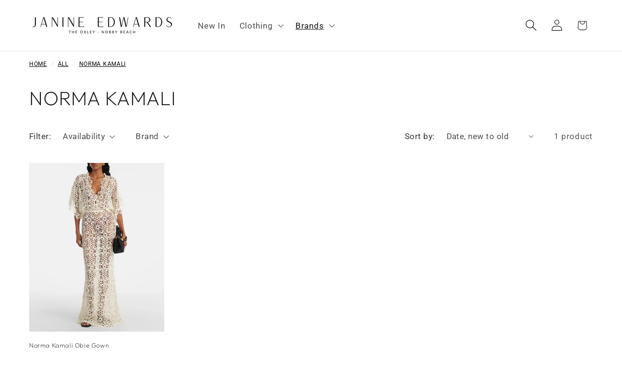

--- FILE ---
content_type: text/css
request_url: https://janineedwards.com/cdn/shop/t/8/assets/breadcrumb.css?v=38293174702330662361725534231
body_size: -518
content:
.breadcrumb{font-size:1rem;letter-spacing:.13rem overflow-x: scroll;padding-top:16px;display:inline-flex;width:100%;white-space:nowrap;max-width:100vw;scrollbar-width:none;text-transform:uppercase}@media only screen and (min-width: 768px){.breadcrumb{padding-top:16px;overflow-x:hidden}}.breadcrumb::-webkit-scrollbar{display:none}.breadcrumb i{opacity:.2;display:inline-block;margin:0 8px}.breadcrumb a{color:#000}
/*# sourceMappingURL=/cdn/shop/t/8/assets/breadcrumb.css.map?v=38293174702330662361725534231 */
